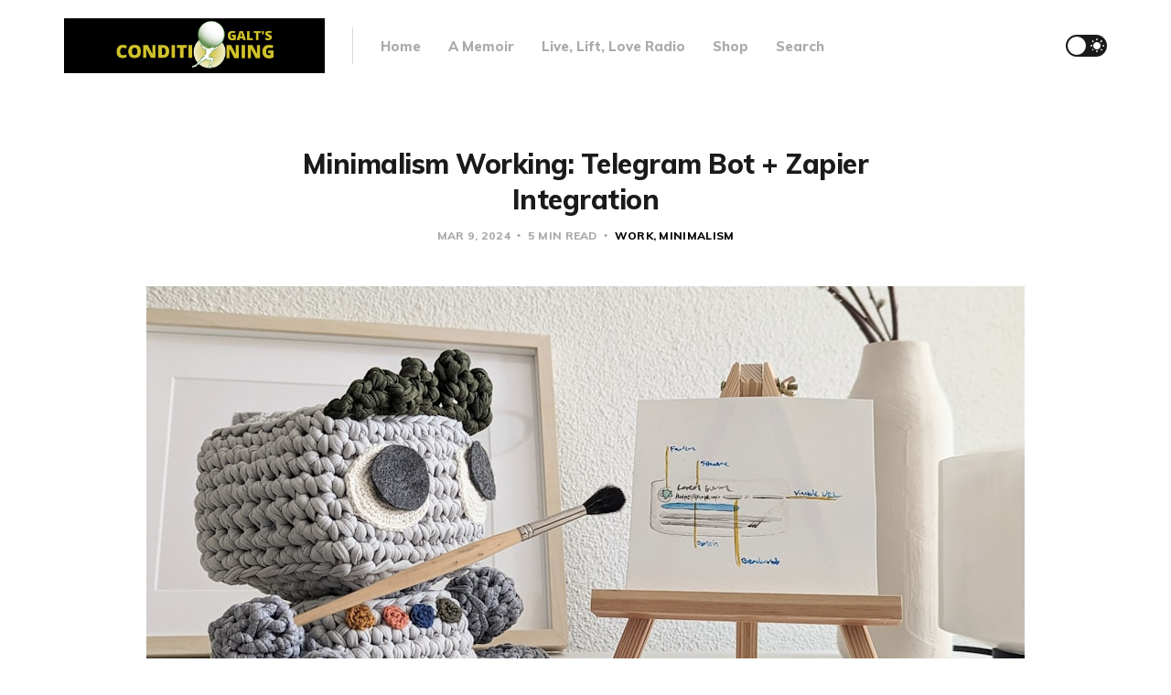

--- FILE ---
content_type: text/html; charset=utf-8
request_url: https://www.galtsconditioning.com/minimalism-telegram-bot-zapier-integration/
body_size: 8693
content:
<!DOCTYPE html>
<html lang="en">

<head>
    <meta charset="utf-8">
    <meta name="viewport" content="width=device-width, initial-scale=1">
    <title>Minimalism Working: Telegram Bot + Zapier Integration</title>
    <link rel="stylesheet" href="https://www.galtsconditioning.com/assets/built/screen.css?v=40b8f367b5">
    <link rel="stylesheet" href="https://fonts.googleapis.com/css?family=Muli:400,400i,700,700i,800">

    <script>
        if (localStorage.getItem('alto_dark') == 'true') {
            document.documentElement.classList.add('dark-mode');
        }
    </script>

    <meta name="description" content="The future is AI. Here&#x27;s how I created a Telegram and Zapier integration to automatically post all my published content in one place.">
    <link rel="icon" href="https://www.galtsconditioning.com/content/images/size/w256h256/2021/08/Icon.png" type="image/png">
    <link rel="canonical" href="https://www.galtsconditioning.com/minimalism-telegram-bot-zapier-integration/">
    <meta name="referrer" content="no-referrer-when-downgrade">
    
    <meta property="og:site_name" content="Galt&#x27;s Conditioning">
    <meta property="og:type" content="article">
    <meta property="og:title" content="Minimalism Working: Telegram Bot + Zapier Integration">
    <meta property="og:description" content="The future is AI. Here&#x27;s how I created a Telegram and Zapier integration to automatically post all my published content in one place.">
    <meta property="og:url" content="https://www.galtsconditioning.com/minimalism-telegram-bot-zapier-integration/">
    <meta property="og:image" content="https://images.unsplash.com/photo-1671212684958-2e59c6bafaea?crop&#x3D;entropy&amp;cs&#x3D;tinysrgb&amp;fit&#x3D;max&amp;fm&#x3D;jpg&amp;ixid&#x3D;M3wxMTc3M3wwfDF8c2VhcmNofDU4fHxib3R8ZW58MHx8fHwxNzA5NzI3NzcwfDA&amp;ixlib&#x3D;rb-4.0.3&amp;q&#x3D;80&amp;w&#x3D;2000">
    <meta property="article:published_time" content="2024-03-09T21:36:22.000Z">
    <meta property="article:modified_time" content="2024-03-09T21:36:22.000Z">
    <meta property="article:tag" content="Work">
    <meta property="article:tag" content="Minimalism">
    
    <meta name="twitter:card" content="summary_large_image">
    <meta name="twitter:title" content="Minimalism Working: Telegram Bot + Zapier Integration">
    <meta name="twitter:description" content="The future is AI. Here&#x27;s how I created a Telegram and Zapier integration to automatically post all my published content in one place.">
    <meta name="twitter:url" content="https://www.galtsconditioning.com/minimalism-telegram-bot-zapier-integration/">
    <meta name="twitter:image" content="https://images.unsplash.com/photo-1671212684958-2e59c6bafaea?crop&#x3D;entropy&amp;cs&#x3D;tinysrgb&amp;fit&#x3D;max&amp;fm&#x3D;jpg&amp;ixid&#x3D;M3wxMTc3M3wwfDF8c2VhcmNofDU4fHxib3R8ZW58MHx8fHwxNzA5NzI3NzcwfDA&amp;ixlib&#x3D;rb-4.0.3&amp;q&#x3D;80&amp;w&#x3D;2000">
    <meta name="twitter:label1" content="Written by">
    <meta name="twitter:data1" content="Clifford Genece">
    <meta name="twitter:label2" content="Filed under">
    <meta name="twitter:data2" content="Work, Minimalism">
    <meta property="og:image:width" content="1200">
    <meta property="og:image:height" content="904">
    
    <script type="application/ld+json">
{
    "@context": "https://schema.org",
    "@type": "Article",
    "publisher": {
        "@type": "Organization",
        "name": "Galt&#x27;s Conditioning",
        "url": "https://www.galtsconditioning.com/",
        "logo": {
            "@type": "ImageObject",
            "url": "https://www.galtsconditioning.com/content/images/2021/08/1Untitled-design-2.png"
        }
    },
    "author": {
        "@type": "Person",
        "name": "Clifford Genece",
        "image": {
            "@type": "ImageObject",
            "url": "https://www.galtsconditioning.com/content/images/size/w1200/2022/09/IMG_4306_small-1.jpg",
            "width": 1200,
            "height": 1800
        },
        "url": "https://www.galtsconditioning.com/author/clifford/",
        "sameAs": []
    },
    "headline": "Minimalism Working: Telegram Bot + Zapier Integration",
    "url": "https://www.galtsconditioning.com/minimalism-telegram-bot-zapier-integration/",
    "datePublished": "2024-03-09T21:36:22.000Z",
    "dateModified": "2024-03-09T21:36:22.000Z",
    "image": {
        "@type": "ImageObject",
        "url": "https://images.unsplash.com/photo-1671212684958-2e59c6bafaea?crop=entropy&cs=tinysrgb&fit=max&fm=jpg&ixid=M3wxMTc3M3wwfDF8c2VhcmNofDU4fHxib3R8ZW58MHx8fHwxNzA5NzI3NzcwfDA&ixlib=rb-4.0.3&q=80&w=2000",
        "width": 1200,
        "height": 904
    },
    "keywords": "Work, Minimalism",
    "description": "The future is AI. Here&#x27;s how I created a Telegram and Zapier integration to automatically post all my published content in one place.",
    "mainEntityOfPage": "https://www.galtsconditioning.com/minimalism-telegram-bot-zapier-integration/"
}
    </script>

    <meta name="generator" content="Ghost 6.13">
    <link rel="alternate" type="application/rss+xml" title="Galt&#x27;s Conditioning" href="https://www.galtsconditioning.com/rss/">
    <script defer src="https://cdn.jsdelivr.net/ghost/portal@~2.56/umd/portal.min.js" data-i18n="true" data-ghost="https://www.galtsconditioning.com/" data-key="da969aab24dd4e166ca569fec0" data-api="https://galts-conditioning.ghost.io/ghost/api/content/" data-locale="en" crossorigin="anonymous"></script><style id="gh-members-styles">.gh-post-upgrade-cta-content,
.gh-post-upgrade-cta {
    display: flex;
    flex-direction: column;
    align-items: center;
    font-family: -apple-system, BlinkMacSystemFont, 'Segoe UI', Roboto, Oxygen, Ubuntu, Cantarell, 'Open Sans', 'Helvetica Neue', sans-serif;
    text-align: center;
    width: 100%;
    color: #ffffff;
    font-size: 16px;
}

.gh-post-upgrade-cta-content {
    border-radius: 8px;
    padding: 40px 4vw;
}

.gh-post-upgrade-cta h2 {
    color: #ffffff;
    font-size: 28px;
    letter-spacing: -0.2px;
    margin: 0;
    padding: 0;
}

.gh-post-upgrade-cta p {
    margin: 20px 0 0;
    padding: 0;
}

.gh-post-upgrade-cta small {
    font-size: 16px;
    letter-spacing: -0.2px;
}

.gh-post-upgrade-cta a {
    color: #ffffff;
    cursor: pointer;
    font-weight: 500;
    box-shadow: none;
    text-decoration: underline;
}

.gh-post-upgrade-cta a:hover {
    color: #ffffff;
    opacity: 0.8;
    box-shadow: none;
    text-decoration: underline;
}

.gh-post-upgrade-cta a.gh-btn {
    display: block;
    background: #ffffff;
    text-decoration: none;
    margin: 28px 0 0;
    padding: 8px 18px;
    border-radius: 4px;
    font-size: 16px;
    font-weight: 600;
}

.gh-post-upgrade-cta a.gh-btn:hover {
    opacity: 0.92;
}</style><script async src="https://js.stripe.com/v3/"></script>
    <script defer src="https://cdn.jsdelivr.net/ghost/sodo-search@~1.8/umd/sodo-search.min.js" data-key="da969aab24dd4e166ca569fec0" data-styles="https://cdn.jsdelivr.net/ghost/sodo-search@~1.8/umd/main.css" data-sodo-search="https://galts-conditioning.ghost.io/" data-locale="en" crossorigin="anonymous"></script>
    
    <link href="https://www.galtsconditioning.com/webmentions/receive/" rel="webmention">
    <script defer src="/public/cards.min.js?v=40b8f367b5"></script>
    <link rel="stylesheet" type="text/css" href="/public/cards.min.css?v=40b8f367b5">
    <script defer src="/public/comment-counts.min.js?v=40b8f367b5" data-ghost-comments-counts-api="https://www.galtsconditioning.com/members/api/comments/counts/"></script>
    <script defer src="/public/member-attribution.min.js?v=40b8f367b5"></script><style>:root {--ghost-accent-color: #050504;}</style>
    <!-- Google tag (gtag.js) -->
<script async src="https://www.googletagmanager.com/gtag/js?id=G-D1ESQ7DJ71"></script>
<script>
  window.dataLayer = window.dataLayer || [];
  function gtag(){dataLayer.push(arguments);}
  gtag('js', new Date());

  gtag('config', 'G-D1ESQ7DJ71');
</script>
</head>

<body class="post-template tag-work tag-minimalism">
    <div class="site">
        <header class="site-header container">
    <div class="navbar">
        <div class="navbar-left">
            <div class="burger hidden-lg hidden-xl"></div>
            <a class="logo" href="https://www.galtsconditioning.com">
        <img class="logo-image" src="https://www.galtsconditioning.com/content/images/2021/08/1Untitled-design-2.png" alt="Galt&#x27;s Conditioning">
</a>            <div class="sep hidden-xs hidden-sm hidden-sm"></div>
                <nav class="main-menu hidden-xs hidden-sm hidden-md">
                    <ul class="nav-list u-plain-list">
        <li class="menu-item menu-item-home"><a class="menu-item-link"
                href="https://www.galtsconditioning.com/">Home</a></li>
        <li class="menu-item menu-item-a-memoir"><a class="menu-item-link"
                href="https://www.galtsconditioning.com/reaching-toward-your-light-microdosing-on-life-to-self-heal-from-your-three-trauma-triggers/">A Memoir</a></li>
        <li class="menu-item menu-item-live-lift-love-radio"><a class="menu-item-link"
                href="https://www.galtsconditioning.com/live-lift-love-radio/">Live, Lift, Love Radio</a></li>
        <li class="menu-item menu-item-shop"><a class="menu-item-link"
                href="https://www.galtsconditioning.com/shop/">Shop</a></li>
        <li class="menu-item menu-item-search"><a class="menu-item-link"
                href="#/search">Search</a></li>
</ul>
                </nav>
        </div>
        <div class="navbar-right">
            <div class="toggle-track">
                <div class="toggle-moon"><i class="icon icon-brightness-2"></i></div>
                <div class="toggle-sun"><i class="icon icon-white-balance-sunny"></i></div>
                <div class="toggle-thumb"></div>
            </div>
        </div>
    </div>
</header>        <div class="site-content">
            
<div class="content-area">
    <main class="site-main">
            <article class="post tag-work tag-minimalism featured single-post">
                <header class="post-header big-title container medium">
        <h1 class="post-title">Minimalism Working: Telegram Bot + Zapier Integration</h1>
            <div class="post-meta">
                <span class="post-meta-item post-meta-date">
                    <time datetime="2024-03-09">
                            Mar 9, 2024
                    </time>
                </span>
                <span class="post-meta-item post-meta-length">
                    5 min read
                </span>
                    <span class="post-meta-item post-meta-tags">
                        <a class="post-tag post-tag-work" href="/tag/work/"
                                title="Work">Work</a><a class="post-tag post-tag-minimalism" href="/tag/minimalism/"
                                title="Minimalism">Minimalism</a>
                    </span>
            </div>
</header>                    <figure class="post-media container large">
        <div class="u-placeholder horizontal">
            <a class="post-image-link" href="/minimalism-telegram-bot-zapier-integration/">
                <img class="post-image lazyload u-object-fit"

                    data-srcset="https://images.unsplash.com/photo-1671212684958-2e59c6bafaea?crop&#x3D;entropy&amp;cs&#x3D;tinysrgb&amp;fit&#x3D;max&amp;fm&#x3D;jpg&amp;ixid&#x3D;M3wxMTc3M3wwfDF8c2VhcmNofDU4fHxib3R8ZW58MHx8fHwxNzA5NzI3NzcwfDA&amp;ixlib&#x3D;rb-4.0.3&amp;q&#x3D;80&amp;w&#x3D;400 400w, https://images.unsplash.com/photo-1671212684958-2e59c6bafaea?crop&#x3D;entropy&amp;cs&#x3D;tinysrgb&amp;fit&#x3D;max&amp;fm&#x3D;jpg&amp;ixid&#x3D;M3wxMTc3M3wwfDF8c2VhcmNofDU4fHxib3R8ZW58MHx8fHwxNzA5NzI3NzcwfDA&amp;ixlib&#x3D;rb-4.0.3&amp;q&#x3D;80&amp;w&#x3D;750 750w, https://images.unsplash.com/photo-1671212684958-2e59c6bafaea?crop&#x3D;entropy&amp;cs&#x3D;tinysrgb&amp;fit&#x3D;max&amp;fm&#x3D;jpg&amp;ixid&#x3D;M3wxMTc3M3wwfDF8c2VhcmNofDU4fHxib3R8ZW58MHx8fHwxNzA5NzI3NzcwfDA&amp;ixlib&#x3D;rb-4.0.3&amp;q&#x3D;80&amp;w&#x3D;960 960w, https://images.unsplash.com/photo-1671212684958-2e59c6bafaea?crop&#x3D;entropy&amp;cs&#x3D;tinysrgb&amp;fit&#x3D;max&amp;fm&#x3D;jpg&amp;ixid&#x3D;M3wxMTc3M3wwfDF8c2VhcmNofDU4fHxib3R8ZW58MHx8fHwxNzA5NzI3NzcwfDA&amp;ixlib&#x3D;rb-4.0.3&amp;q&#x3D;80&amp;w&#x3D;1140 1140w, https://images.unsplash.com/photo-1671212684958-2e59c6bafaea?crop&#x3D;entropy&amp;cs&#x3D;tinysrgb&amp;fit&#x3D;max&amp;fm&#x3D;jpg&amp;ixid&#x3D;M3wxMTc3M3wwfDF8c2VhcmNofDU4fHxib3R8ZW58MHx8fHwxNzA5NzI3NzcwfDA&amp;ixlib&#x3D;rb-4.0.3&amp;q&#x3D;80&amp;w&#x3D;1920 1920w"
                    data-sizes="auto" src="https://images.unsplash.com/photo-1671212684958-2e59c6bafaea?crop&#x3D;entropy&amp;cs&#x3D;tinysrgb&amp;fit&#x3D;max&amp;fm&#x3D;jpg&amp;ixid&#x3D;M3wxMTc3M3wwfDF8c2VhcmNofDU4fHxib3R8ZW58MHx8fHwxNzA5NzI3NzcwfDA&amp;ixlib&#x3D;rb-4.0.3&amp;q&#x3D;80&amp;w&#x3D;960"
                    srcset="[data-uri]"
                     alt="Minimalism Working: Telegram Bot + Zapier Integration">
            </a>
        </div>

                <figcaption><span style="white-space: pre-wrap;">Photo by </span><a href="https://unsplash.com/@okaylizzi?utm_source=ghost&amp;utm_medium=referral&amp;utm_campaign=api-credit"><span style="white-space: pre-wrap;">Lizzi Sassman</span></a><span style="white-space: pre-wrap;"> / </span><a href="https://unsplash.com/?utm_source=ghost&amp;utm_medium=referral&amp;utm_campaign=api-credit"><span style="white-space: pre-wrap;">Unsplash</span></a></figcaption>
    </figure>
                <div class="post-content kg-canvas u-text-format">
                    <p>The future is AI. But before using AI to handle your day to day, you have to connect with people. Every two weeks, I speak to an artist or creative friend to spark innovation and find mutual inspiration. As a marketer, I always know which trends are next, but it's been challenging to apply these trends to my personal work. It's easy to have ideas, but without the work, you're useless. ChatGPT has been helping me with some of my work.  And as my marketing business grows, I've found a need for other bots and AI to allow me to focus on my creative process. My most recent AI setup is creating a Telegram bot to automatically post all of my content on my Galt's Conditioning Telegram channel. Here's how I created a Telegram and Zapier integration to automatically post all my published content in one place.</p><h3 id="why-a-telegram-channel">Why A Telegram Channel?</h3><p>Content farming is oversaturated, but it works for gaining a following. I love organic growth because it brings in genuine connections. And the ciontent I'm farming is a mix of my podcasts, YouTube video and social posts, along  with groundbreaking science and health news that inspires personal growth and preparing. Galt's Conditioning was always meant to be a network, and this year I'm getting closer to finally building it. The Telegram channel is my first step.</p><div class="kg-card kg-callout-card kg-callout-card-blue"><div class="kg-callout-emoji">💡</div><div class="kg-callout-text"><b><strong style="white-space: pre-wrap;">Telegram</strong></b> is a fast, secure and powerful messaging app that can sync across multiple devices and has no limits on media and chat size. Learn about its latest features, such as saved messages 2.0, one-time voice messages, colorful calls and more.</div></div><h3 id="insructions-on-creating-a-telegram-channel">Insructions on creating a Telegram channel</h3><p><a href="https://telegram.org/apps?ref=galtsconditioning.com" rel="noreferrer">Download Telegram</a> for Android, iOS, Mac, PC/Linux, or through Web. I use Android.</p><p>Click the pencil on the bottom right and <strong>choose New Channel</strong>. Then name your channel, and add an image/icon.</p><figure class="kg-card kg-image-card"><img src="https://www.galtsconditioning.com/content/images/2024/03/Screenshot_20240306-212006.png" class="kg-image" alt="" loading="lazy" width="1080" height="554" srcset="https://www.galtsconditioning.com/content/images/size/w600/2024/03/Screenshot_20240306-212006.png 600w, https://www.galtsconditioning.com/content/images/size/w1000/2024/03/Screenshot_20240306-212006.png 1000w, https://www.galtsconditioning.com/content/images/2024/03/Screenshot_20240306-212006.png 1080w" sizes="(min-width: 720px) 720px"></figure><h3 id="creating-a-telegram-bot">Creating a Telegram Bot</h3><p><strong>Search for: </strong>botfather (make sure it's the verified one)</p><figure class="kg-card kg-image-card"><img src="https://www.galtsconditioning.com/content/images/2024/03/Bot-father-for-Telegram-1.png" class="kg-image" alt="" loading="lazy" width="1080" height="1207" srcset="https://www.galtsconditioning.com/content/images/size/w600/2024/03/Bot-father-for-Telegram-1.png 600w, https://www.galtsconditioning.com/content/images/size/w1000/2024/03/Bot-father-for-Telegram-1.png 1000w, https://www.galtsconditioning.com/content/images/2024/03/Bot-father-for-Telegram-1.png 1080w" sizes="(min-width: 720px) 720px"></figure><p>Once you're in a chat with botFather, <strong>type: /start</strong></p><figure class="kg-card kg-image-card"><img src="https://www.galtsconditioning.com/content/images/2024/03/Bot-Father-Start.png" class="kg-image" alt="" loading="lazy" width="1080" height="2133" srcset="https://www.galtsconditioning.com/content/images/size/w600/2024/03/Bot-Father-Start.png 600w, https://www.galtsconditioning.com/content/images/size/w1000/2024/03/Bot-Father-Start.png 1000w, https://www.galtsconditioning.com/content/images/2024/03/Bot-Father-Start.png 1080w" sizes="(min-width: 720px) 720px"></figure><p>Next,<strong> type :/newbot</strong></p><p>Then name your bot.</p><figure class="kg-card kg-image-card"><img src="https://www.galtsconditioning.com/content/images/2024/03/Name-your-Bot-from-bot-father-1-1.png" class="kg-image" alt="" loading="lazy" width="1080" height="1902" srcset="https://www.galtsconditioning.com/content/images/size/w600/2024/03/Name-your-Bot-from-bot-father-1-1.png 600w, https://www.galtsconditioning.com/content/images/size/w1000/2024/03/Name-your-Bot-from-bot-father-1-1.png 1000w, https://www.galtsconditioning.com/content/images/2024/03/Name-your-Bot-from-bot-father-1-1.png 1080w" sizes="(min-width: 720px) 720px"></figure><p>Once you name your bot, you'll receive an API Kkey which you'll need for the ZApier inetegration. Close out the botfather chat.</p><figure class="kg-card kg-image-card"><img src="https://www.galtsconditioning.com/content/images/2024/03/Bot-token-1-1.png" class="kg-image" alt="" loading="lazy" width="1080" height="1076" srcset="https://www.galtsconditioning.com/content/images/size/w600/2024/03/Bot-token-1-1.png 600w, https://www.galtsconditioning.com/content/images/size/w1000/2024/03/Bot-token-1-1.png 1000w, https://www.galtsconditioning.com/content/images/2024/03/Bot-token-1-1.png 1080w" sizes="(min-width: 720px) 720px"></figure><h3 id="my-ai-boo-is-ready">My AI Boo is Ready</h3><figure class="kg-card kg-image-card"><img src="https://www.galtsconditioning.com/content/images/2024/03/Screenshot_20240306-214914-1.png" class="kg-image" alt="" loading="lazy" width="1080" height="1344" srcset="https://www.galtsconditioning.com/content/images/size/w600/2024/03/Screenshot_20240306-214914-1.png 600w, https://www.galtsconditioning.com/content/images/size/w1000/2024/03/Screenshot_20240306-214914-1.png 1000w, https://www.galtsconditioning.com/content/images/2024/03/Screenshot_20240306-214914-1.png 1080w" sizes="(min-width: 720px) 720px"></figure><p>Now, <strong>add your bot to your channel.</strong></p><p><strong>Tap the icon </strong>at the top of your channel<strong>, then choose Administrators.</strong></p><figure class="kg-card kg-image-card"><img src="https://www.galtsconditioning.com/content/images/2024/03/Screenshot_20240306-075436-1.png" class="kg-image" alt="" loading="lazy" width="1080" height="1987" srcset="https://www.galtsconditioning.com/content/images/size/w600/2024/03/Screenshot_20240306-075436-1.png 600w, https://www.galtsconditioning.com/content/images/size/w1000/2024/03/Screenshot_20240306-075436-1.png 1000w, https://www.galtsconditioning.com/content/images/2024/03/Screenshot_20240306-075436-1.png 1080w" sizes="(min-width: 720px) 720px"></figure><p><strong>Press Add Admin.</strong></p><figure class="kg-card kg-image-card"><img src="https://www.galtsconditioning.com/content/images/2024/03/Screenshot_20240306-221231.png" class="kg-image" alt="" loading="lazy" width="1080" height="467" srcset="https://www.galtsconditioning.com/content/images/size/w600/2024/03/Screenshot_20240306-221231.png 600w, https://www.galtsconditioning.com/content/images/size/w1000/2024/03/Screenshot_20240306-221231.png 1000w, https://www.galtsconditioning.com/content/images/2024/03/Screenshot_20240306-221231.png 1080w" sizes="(min-width: 720px) 720px"></figure><p><strong>Search your bot's name.</strong></p><figure class="kg-card kg-image-card"><img src="https://www.galtsconditioning.com/content/images/2024/03/Screenshot_20240306-221249.png" class="kg-image" alt="" loading="lazy" width="1080" height="413" srcset="https://www.galtsconditioning.com/content/images/size/w600/2024/03/Screenshot_20240306-221249.png 600w, https://www.galtsconditioning.com/content/images/size/w1000/2024/03/Screenshot_20240306-221249.png 1000w, https://www.galtsconditioning.com/content/images/2024/03/Screenshot_20240306-221249.png 1080w" sizes="(min-width: 720px) 720px"></figure><p>And <strong>choose the admin rights</strong> that work for you. Right now, Julia is only sending messages and stories on my behalf.</p><figure class="kg-card kg-image-card"><img src="https://www.galtsconditioning.com/content/images/2024/03/Screenshot_20240306-221113.png" class="kg-image" alt="" loading="lazy" width="1080" height="1318" srcset="https://www.galtsconditioning.com/content/images/size/w600/2024/03/Screenshot_20240306-221113.png 600w, https://www.galtsconditioning.com/content/images/size/w1000/2024/03/Screenshot_20240306-221113.png 1000w, https://www.galtsconditioning.com/content/images/2024/03/Screenshot_20240306-221113.png 1080w" sizes="(min-width: 720px) 720px"></figure><p>Telegram is set. Now onto Zapier</p><h3 id="zapier-integration-with-telegram-bot">Zapier Integration with Telegram Bot</h3><p>Zapier has stepped it up. Initially you could only get 5 Zaps, now it's unlimited Zaps. </p><div class="kg-card kg-callout-card kg-callout-card-yellow"><div class="kg-callout-emoji">💡</div><div class="kg-callout-text"> Zapier is a platform that lets you create automated workflows across your favorite apps without coding. Whether you need to capture leads, close deals, send emails, or more, <b><strong style="white-space: pre-wrap;">Zapier</strong></b> can help you grow faster and work smarter.</div></div><p>In the past I've used these automations for:</p><ul>
<li>Youtube to Facebook</li>
<li>Instagram to Tumblr</li>
<li>Facebook messenger to Gmail</li>
</ul>
<p>Telegram is a new integration, and you'll need the Token that botfather gave you in your chat.</p><p>To create your first Zap, <strong>use + &gt; Create &gt; New Zap</strong></p><p>Choose your first trigger account. Once you've logged in and set up the first test trigger, you'll choose Telegram as your Action. </p><p>You'll be asked to sign-in, and this screen is where you'll enter the token from botfather.</p><figure class="kg-card kg-image-card"><img src="https://www.galtsconditioning.com/content/images/2024/03/Screenshot-2024-03-07-at-10.39.52-PM.png" class="kg-image" alt="" loading="lazy" width="1750" height="1262" srcset="https://www.galtsconditioning.com/content/images/size/w600/2024/03/Screenshot-2024-03-07-at-10.39.52-PM.png 600w, https://www.galtsconditioning.com/content/images/size/w1000/2024/03/Screenshot-2024-03-07-at-10.39.52-PM.png 1000w, https://www.galtsconditioning.com/content/images/size/w1600/2024/03/Screenshot-2024-03-07-at-10.39.52-PM.png 1600w, https://www.galtsconditioning.com/content/images/2024/03/Screenshot-2024-03-07-at-10.39.52-PM.png 1750w" sizes="(min-width: 720px) 720px"></figure><p>These are the next steps for finalizing the integration.</p><ul>
<li>Event&gt; Send Message</li>
<li>Account&gt; Choose your bot</li>
<li>Account&gt; Chat ID= your channel that your bot is an admin in.</li>
<li>Action&gt; Choose the action you want to be published in your channel</li>
<li>Test the Zap to see what show. Take some time to tweak the Message Text Data until you get the final message look you want.
<ul>
<li>Do you want text, links, images? Just text? Create your style.</li>
</ul>
</li>
</ul>
<h3 id="zapier-integrations">Zapier Integrations</h3><p>I created 8 Zapier integrations in total, all that Julia will publish in Galt's Conditioning.</p><ul>
<li>Pulse Podcast episodes on Spotify</li>
<li>Posts on GaltsConditioning.com</li>
<li>6 for my Youtube playlists (I didn't use my entire channel because The Pulse Podcast also gets published to Youtube)</li>
</ul>
<figure class="kg-card kg-image-card"><img src="https://www.galtsconditioning.com/content/images/2024/03/Screenshot-2024-03-06-at-10.10.18-PM.png" class="kg-image" alt="" loading="lazy" width="2000" height="974" srcset="https://www.galtsconditioning.com/content/images/size/w600/2024/03/Screenshot-2024-03-06-at-10.10.18-PM.png 600w, https://www.galtsconditioning.com/content/images/size/w1000/2024/03/Screenshot-2024-03-06-at-10.10.18-PM.png 1000w, https://www.galtsconditioning.com/content/images/size/w1600/2024/03/Screenshot-2024-03-06-at-10.10.18-PM.png 1600w, https://www.galtsconditioning.com/content/images/2024/03/Screenshot-2024-03-06-at-10.10.18-PM.png 2000w" sizes="(min-width: 720px) 720px"></figure><h3 id="troubleshooting">Troubleshooting</h3><p>My initial issue was that Zapier wouldn't populate the Galt's Conditioning channel Julia was in. I spent an hour combing through clickbait YouTube videos, reading comments, and looking through reddit. I gave up and decided I'd publish my zaps to Julia and just forward it to the channel. Some extra work, but I'll do what I have to for now.</p><p>But then, when I was creating my last Zapier integration, the Galt's Conditioning channel was an option under Channel ID. I tested my workflow and I watched as Julia posted for me. That's my boo thang.</p><p>All Set with my Telegram Bot + Zapier Integration</p><p>You're done. As I create new bots, I'll 'create new posts. I don't want bots to do eveyrthing for me. I need to be hands on. That;'s what keeps artistry unique. </p><p>If you're interested in joining my channel and staying up to date on my health and minimalism journey, love science and health news, or enjoy a variety of health news: <a href="https://t.me/+-2FngCV8aqVmYTRh?ref=galtsconditioning.com" rel="noreferrer">Here's the link.</a> There's no dialogue, just content to motivate your life. </p><div class="kg-card kg-button-card kg-align-center"><a href="https://t.me/+-2FngCV8aqVmYTRh?ref=galtsconditioning.com" class="kg-btn kg-btn-accent">Galt's Conditioning Telegram Channel</a></div><hr><p><em>If you like this story and want to support my work, you can donate below. Donations allow me to continue my work and share important health and personal growth content.</em></p><div class="kg-card kg-button-card kg-align-center"><a href="https://donate.stripe.com/cN2dRR2nA9GtcSIdQR?ref=galtsconditioning.com" class="kg-btn kg-btn-accent">Support Galt's Conditioning</a></div>
                </div>
                <div class="container medium">
                    <div class="share u-hover-wrapper">
    <a class="share-item share-facebook u-hover-item"
        href="https://www.facebook.com/sharer.php?u=https://www.galtsconditioning.com/minimalism-telegram-bot-zapier-integration/" target="_blank" rel="noopener"><i
            class="icon icon-facebook"></i></a>
    <a class="share-item share-twitter u-hover-item"
        href="https://twitter.com/intent/tweet?url=https://www.galtsconditioning.com/minimalism-telegram-bot-zapier-integration/&text=Minimalism%20Working%3A%20Telegram%20Bot%20%2B%20Zapier%20Integration" target="_blank" rel="noopener"><i
            class="icon icon-twitter"></i></a>
    <a class="share-item share-pinterest u-hover-item"
        href="https://pinterest.com/pin/create/button/?url=https://www.galtsconditioning.com/minimalism-telegram-bot-zapier-integration/&media=&description=Minimalism%20Working%3A%20Telegram%20Bot%20%2B%20Zapier%20Integration"
        target="_blank" rel="noopener" data-pin-do="none"><i class="icon icon-pinterest"></i></a>
    <a class="share-item share-linkedin u-hover-item"
        href="https://www.linkedin.com/shareArticle?mini=true&url=https://www.galtsconditioning.com/minimalism-telegram-bot-zapier-integration/&title=Minimalism%20Working%3A%20Telegram%20Bot%20%2B%20Zapier%20Integration"
        target="_blank" rel="noopener"><i class="icon icon-linkedin"></i></a>
    <a class="share-item share-reddit u-hover-item"
        href="https://reddit.com/submit?url=https://www.galtsconditioning.com/minimalism-telegram-bot-zapier-integration/&title=Minimalism%20Working%3A%20Telegram%20Bot%20%2B%20Zapier%20Integration" target="_blank" rel="noopener"><i
            class="icon icon-reddit"></i></a>
    <a class="share-item share-tumblr u-hover-item"
        href="https://www.tumblr.com/widgets/share/tool?canonicalUrl=https://www.galtsconditioning.com/minimalism-telegram-bot-zapier-integration/&title=Minimalism%20Working%3A%20Telegram%20Bot%20%2B%20Zapier%20Integration"
        target="_blank" rel="noopener"><i class="icon icon-tumblr"></i></a>
    <a class="share-item share-vk u-hover-item"
        href="http://vk.com/share.php?url=https://www.galtsconditioning.com/minimalism-telegram-bot-zapier-integration/&title=Minimalism%20Working%3A%20Telegram%20Bot%20%2B%20Zapier%20Integration" target="_blank" rel="noopener"><i
            class="icon icon-vk"></i></a>
    <a class="share-item share-pocket u-hover-item" href="https://getpocket.com/edit?url=https://www.galtsconditioning.com/minimalism-telegram-bot-zapier-integration/"
        target="_blank" rel="noopener"><i class="icon icon-pocket"></i></a>
    <a class="share-item share-telegram u-hover-item"
        href="https://t.me/share/url?url=https://www.galtsconditioning.com/minimalism-telegram-bot-zapier-integration/&text=Minimalism%20Working%3A%20Telegram%20Bot%20%2B%20Zapier%20Integration" target="_blank" rel="noopener"><i
            class="icon icon-telegram"></i></a>
</div>                        <section class="author">
        <div class="author-image-placeholder u-placeholder">
            <img class="author-image lazyload u-object-fit"
                data-srcset="/content/images/size/w150/2022/09/IMG_4306_small-1.jpg"
                src="/content/images/size/w150/2022/09/IMG_4306_small-1.jpg"
                srcset="[data-uri]"
                alt="Clifford Genece">
        </div>
        <div class="author-wrapper">
            <header class="author-header">
                <div class="author-header-wrapper">
                    <h4 class="author-name">Clifford Genece</h4>
                    <div class="author-social">
                        <a class="author-social-item author-more"
                            href=/author/clifford/>More posts</a>
                    </div>
                </div>
            </header>
            <div class="author-bio"></div>
        </div>
    </section>
                </div>
            </article>
            <div class="navigation container medium">
        <div class="navigation-item navigation-previous">
            <a class="navigation-item-link button-arrow button-arrow-left" href="/4-daily-night-habits-that-are-damaging-your-health/">
                <i class="button-arrow-icon icon icon-arrow-left"></i> Previous Post
            </a>
        </div>

        <div class="navigation-item navigation-next">
            <a class="navigation-item-link button-arrow button-arrow-right" href="/the-internet-used-to-be-fun-it-still-can-be/">
                Next Post <i class="button-arrow-icon icon icon-arrow-right"></i>
            </a>
        </div>
</div>                    <section class="related-posts container medium">
            <h3 class="related-title"><span class="text">You might also like...</span></h3>
            <div class="row">
                    <div class="col-md-4 related-column">
                        <article class="post tag-self-love tag-self-awareness tag-work tag-vices featured">
                                <figure class="post-media">
        <div class="u-placeholder rectangle">
            <a class="post-image-link" href="/december-detox-day-9-when-the-universe-opens-doors-walk-through-insomnibob/">
                <img class="post-image lazyload u-object-fit"

                    data-srcset="https://images.unsplash.com/photo-1601191905893-d270babd8c87?crop&#x3D;entropy&amp;cs&#x3D;tinysrgb&amp;fit&#x3D;max&amp;fm&#x3D;jpg&amp;ixid&#x3D;M3wxMTc3M3wwfDF8c2VhcmNofDF8fG15c3RpY3xlbnwwfHx8fDE3NjUzNjY4MTJ8MA&amp;ixlib&#x3D;rb-4.1.0&amp;q&#x3D;80&amp;w&#x3D;400 400w, https://images.unsplash.com/photo-1601191905893-d270babd8c87?crop&#x3D;entropy&amp;cs&#x3D;tinysrgb&amp;fit&#x3D;max&amp;fm&#x3D;jpg&amp;ixid&#x3D;M3wxMTc3M3wwfDF8c2VhcmNofDF8fG15c3RpY3xlbnwwfHx8fDE3NjUzNjY4MTJ8MA&amp;ixlib&#x3D;rb-4.1.0&amp;q&#x3D;80&amp;w&#x3D;750 750w, https://images.unsplash.com/photo-1601191905893-d270babd8c87?crop&#x3D;entropy&amp;cs&#x3D;tinysrgb&amp;fit&#x3D;max&amp;fm&#x3D;jpg&amp;ixid&#x3D;M3wxMTc3M3wwfDF8c2VhcmNofDF8fG15c3RpY3xlbnwwfHx8fDE3NjUzNjY4MTJ8MA&amp;ixlib&#x3D;rb-4.1.0&amp;q&#x3D;80&amp;w&#x3D;960 960w, https://images.unsplash.com/photo-1601191905893-d270babd8c87?crop&#x3D;entropy&amp;cs&#x3D;tinysrgb&amp;fit&#x3D;max&amp;fm&#x3D;jpg&amp;ixid&#x3D;M3wxMTc3M3wwfDF8c2VhcmNofDF8fG15c3RpY3xlbnwwfHx8fDE3NjUzNjY4MTJ8MA&amp;ixlib&#x3D;rb-4.1.0&amp;q&#x3D;80&amp;w&#x3D;1140 1140w, https://images.unsplash.com/photo-1601191905893-d270babd8c87?crop&#x3D;entropy&amp;cs&#x3D;tinysrgb&amp;fit&#x3D;max&amp;fm&#x3D;jpg&amp;ixid&#x3D;M3wxMTc3M3wwfDF8c2VhcmNofDF8fG15c3RpY3xlbnwwfHx8fDE3NjUzNjY4MTJ8MA&amp;ixlib&#x3D;rb-4.1.0&amp;q&#x3D;80&amp;w&#x3D;1920 1920w"
                    data-sizes="auto" src="https://images.unsplash.com/photo-1601191905893-d270babd8c87?crop&#x3D;entropy&amp;cs&#x3D;tinysrgb&amp;fit&#x3D;max&amp;fm&#x3D;jpg&amp;ixid&#x3D;M3wxMTc3M3wwfDF8c2VhcmNofDF8fG15c3RpY3xlbnwwfHx8fDE3NjUzNjY4MTJ8MA&amp;ixlib&#x3D;rb-4.1.0&amp;q&#x3D;80&amp;w&#x3D;960"
                    srcset="[data-uri]"
                     alt="December Detox: Day 9: When the Universe Opens Doors, Walk Through, InsomniBob">
            </a>
        </div>

    </figure>
                            <header class="post-header">
        <h2 class="post-title">
            <a class="post-title-link" href="/december-detox-day-9-when-the-universe-opens-doors-walk-through-insomnibob/">December Detox: Day 9: When the Universe Opens Doors, Walk Through, InsomniBob</a>
        </h2>
            <div class="post-meta">
                <span class="post-meta-item post-meta-date">
                    <time datetime="2025-12-10">
                            Dec 10, 2025
                    </time>
                </span>
                <span class="post-meta-item post-meta-length">
                    2 min read
                </span>
                    <span class="post-meta-item post-meta-tags">
                        <a class="post-tag post-tag-self-love" href="/tag/self-love/"
                                title="self-love">self-love</a><a class="post-tag post-tag-self-awareness" href="/tag/self-awareness/"
                                title="Self-Awareness">Self-Awareness</a><a class="post-tag post-tag-work" href="/tag/work/"
                                title="Work">Work</a><a class="post-tag post-tag-vices" href="/tag/vices/"
                                title="Vices">Vices</a>
                    </span>
            </div>
</header>                        </article>
                    </div>
                    <div class="col-md-4 related-column">
                        <article class="post tag-work tag-home tag-exercise featured">
                                <figure class="post-media">
        <div class="u-placeholder rectangle">
            <a class="post-image-link" href="/working-from-home-tips-for-staying-healthy/">
                <img class="post-image lazyload u-object-fit"

                    data-srcset="https://images.unsplash.com/photo-1502945015378-0e284ca1a5be?crop&#x3D;entropy&amp;cs&#x3D;tinysrgb&amp;fit&#x3D;max&amp;fm&#x3D;jpg&amp;ixid&#x3D;MnwxMTc3M3wwfDF8c2VhcmNofDM2fHx3b3JrJTIwaG9tZXxlbnwwfHx8fDE2NzU5ODU1NTE&amp;ixlib&#x3D;rb-4.0.3&amp;q&#x3D;80&amp;w&#x3D;400 400w, https://images.unsplash.com/photo-1502945015378-0e284ca1a5be?crop&#x3D;entropy&amp;cs&#x3D;tinysrgb&amp;fit&#x3D;max&amp;fm&#x3D;jpg&amp;ixid&#x3D;MnwxMTc3M3wwfDF8c2VhcmNofDM2fHx3b3JrJTIwaG9tZXxlbnwwfHx8fDE2NzU5ODU1NTE&amp;ixlib&#x3D;rb-4.0.3&amp;q&#x3D;80&amp;w&#x3D;750 750w, https://images.unsplash.com/photo-1502945015378-0e284ca1a5be?crop&#x3D;entropy&amp;cs&#x3D;tinysrgb&amp;fit&#x3D;max&amp;fm&#x3D;jpg&amp;ixid&#x3D;MnwxMTc3M3wwfDF8c2VhcmNofDM2fHx3b3JrJTIwaG9tZXxlbnwwfHx8fDE2NzU5ODU1NTE&amp;ixlib&#x3D;rb-4.0.3&amp;q&#x3D;80&amp;w&#x3D;960 960w, https://images.unsplash.com/photo-1502945015378-0e284ca1a5be?crop&#x3D;entropy&amp;cs&#x3D;tinysrgb&amp;fit&#x3D;max&amp;fm&#x3D;jpg&amp;ixid&#x3D;MnwxMTc3M3wwfDF8c2VhcmNofDM2fHx3b3JrJTIwaG9tZXxlbnwwfHx8fDE2NzU5ODU1NTE&amp;ixlib&#x3D;rb-4.0.3&amp;q&#x3D;80&amp;w&#x3D;1140 1140w, https://images.unsplash.com/photo-1502945015378-0e284ca1a5be?crop&#x3D;entropy&amp;cs&#x3D;tinysrgb&amp;fit&#x3D;max&amp;fm&#x3D;jpg&amp;ixid&#x3D;MnwxMTc3M3wwfDF8c2VhcmNofDM2fHx3b3JrJTIwaG9tZXxlbnwwfHx8fDE2NzU5ODU1NTE&amp;ixlib&#x3D;rb-4.0.3&amp;q&#x3D;80&amp;w&#x3D;1920 1920w"
                    data-sizes="auto" src="https://images.unsplash.com/photo-1502945015378-0e284ca1a5be?crop&#x3D;entropy&amp;cs&#x3D;tinysrgb&amp;fit&#x3D;max&amp;fm&#x3D;jpg&amp;ixid&#x3D;MnwxMTc3M3wwfDF8c2VhcmNofDM2fHx3b3JrJTIwaG9tZXxlbnwwfHx8fDE2NzU5ODU1NTE&amp;ixlib&#x3D;rb-4.0.3&amp;q&#x3D;80&amp;w&#x3D;960"
                    srcset="[data-uri]"
                     alt="7 Tips For Staying Healthy While Working From Home">
            </a>
        </div>

    </figure>
                            <header class="post-header">
        <h2 class="post-title">
            <a class="post-title-link" href="/working-from-home-tips-for-staying-healthy/">7 Tips For Staying Healthy While Working From Home</a>
        </h2>
            <div class="post-meta">
                <span class="post-meta-item post-meta-date">
                    <time datetime="2023-03-26">
                            Mar 26, 2023
                    </time>
                </span>
                <span class="post-meta-item post-meta-length">
                    5 min read
                </span>
                    <span class="post-meta-item post-meta-tags">
                        <a class="post-tag post-tag-work" href="/tag/work/"
                                title="Work">Work</a><a class="post-tag post-tag-home" href="/tag/home/"
                                title="Home">Home</a><a class="post-tag post-tag-exercise" href="/tag/exercise/"
                                title="Exercise">Exercise</a>
                    </span>
            </div>
</header>                        </article>
                    </div>
                    <div class="col-md-4 related-column">
                        <article class="post tag-work tag-self-awareness">
                                <figure class="post-media">
        <div class="u-placeholder rectangle">
            <a class="post-image-link" href="/career-101-the-two-year-itch/">
                <img class="post-image lazyload u-object-fit"

                    data-srcset="https://images.unsplash.com/photo-1613142552986-27adca9ffa7a?crop&#x3D;entropy&amp;cs&#x3D;tinysrgb&amp;fit&#x3D;max&amp;fm&#x3D;jpg&amp;ixid&#x3D;MnwxMTc3M3wwfDF8c2VhcmNofDN8fGl0Y2h8ZW58MHx8fHwxNjczOTIzNTAx&amp;ixlib&#x3D;rb-4.0.3&amp;q&#x3D;80&amp;w&#x3D;400 400w, https://images.unsplash.com/photo-1613142552986-27adca9ffa7a?crop&#x3D;entropy&amp;cs&#x3D;tinysrgb&amp;fit&#x3D;max&amp;fm&#x3D;jpg&amp;ixid&#x3D;MnwxMTc3M3wwfDF8c2VhcmNofDN8fGl0Y2h8ZW58MHx8fHwxNjczOTIzNTAx&amp;ixlib&#x3D;rb-4.0.3&amp;q&#x3D;80&amp;w&#x3D;750 750w, https://images.unsplash.com/photo-1613142552986-27adca9ffa7a?crop&#x3D;entropy&amp;cs&#x3D;tinysrgb&amp;fit&#x3D;max&amp;fm&#x3D;jpg&amp;ixid&#x3D;MnwxMTc3M3wwfDF8c2VhcmNofDN8fGl0Y2h8ZW58MHx8fHwxNjczOTIzNTAx&amp;ixlib&#x3D;rb-4.0.3&amp;q&#x3D;80&amp;w&#x3D;960 960w, https://images.unsplash.com/photo-1613142552986-27adca9ffa7a?crop&#x3D;entropy&amp;cs&#x3D;tinysrgb&amp;fit&#x3D;max&amp;fm&#x3D;jpg&amp;ixid&#x3D;MnwxMTc3M3wwfDF8c2VhcmNofDN8fGl0Y2h8ZW58MHx8fHwxNjczOTIzNTAx&amp;ixlib&#x3D;rb-4.0.3&amp;q&#x3D;80&amp;w&#x3D;1140 1140w, https://images.unsplash.com/photo-1613142552986-27adca9ffa7a?crop&#x3D;entropy&amp;cs&#x3D;tinysrgb&amp;fit&#x3D;max&amp;fm&#x3D;jpg&amp;ixid&#x3D;MnwxMTc3M3wwfDF8c2VhcmNofDN8fGl0Y2h8ZW58MHx8fHwxNjczOTIzNTAx&amp;ixlib&#x3D;rb-4.0.3&amp;q&#x3D;80&amp;w&#x3D;1920 1920w"
                    data-sizes="auto" src="https://images.unsplash.com/photo-1613142552986-27adca9ffa7a?crop&#x3D;entropy&amp;cs&#x3D;tinysrgb&amp;fit&#x3D;max&amp;fm&#x3D;jpg&amp;ixid&#x3D;MnwxMTc3M3wwfDF8c2VhcmNofDN8fGl0Y2h8ZW58MHx8fHwxNjczOTIzNTAx&amp;ixlib&#x3D;rb-4.0.3&amp;q&#x3D;80&amp;w&#x3D;960"
                    srcset="[data-uri]"
                     alt="Career 101: The Two Year Itch">
            </a>
        </div>

    </figure>
                            <header class="post-header">
        <h2 class="post-title">
            <a class="post-title-link" href="/career-101-the-two-year-itch/">Career 101: The Two Year Itch</a>
        </h2>
            <div class="post-meta">
                <span class="post-meta-item post-meta-date">
                    <time datetime="2023-02-05">
                            Feb 5, 2023
                    </time>
                </span>
                <span class="post-meta-item post-meta-length">
                    4 min read
                </span>
                    <span class="post-meta-item post-meta-tags">
                        <a class="post-tag post-tag-work" href="/tag/work/"
                                title="Work">Work</a><a class="post-tag post-tag-self-awareness" href="/tag/self-awareness/"
                                title="Self-Awareness">Self-Awareness</a>
                    </span>
            </div>
</header>                        </article>
                    </div>
            </div>
        </section>
                </main>
</div>
        </div>
        <footer class="site-footer container large">
    <div class="copyright">
        Powered by <a href="https://ghost.org/" target="_blank" rel="noopener">Ghost</a>
    </div>

        <nav class="footer-nav">
            <ul class="nav-list u-plain-list">
        <li class="menu-item menu-item-connect"><a class="menu-item-link"
                href="https://www.galtsconditioning.com/connect/">Connect</a></li>
        <li class="menu-item menu-item-privacy"><a class="menu-item-link"
                href="https://www.galtsconditioning.com/privacy/">Privacy</a></li>
        <li class="menu-item menu-item-terms-and-conditions"><a class="menu-item-link"
                href="https://www.galtsconditioning.com/terms-and-conditions/">Terms and Conditions</a></li>
        <li class="menu-item menu-item-donate"><a class="menu-item-link"
                href="https://donate.stripe.com/cN2dRR2nA9GtcSIdQR">Donate</a></li>
</ul>
        </nav>

    <div class="footer-social">
        <a class="footer-social-item footer-social-item-rss"
            href="https://feedly.com/i/subscription/feed/https://www.galtsconditioning.com/rss/" target="_blank" rel="noopener"
            aria-label="RSS">
            <i class="icon icon-rss"></i>
        </a>
    </div>
</footer>    </div>

    <div class="dimmer"></div>

    <div class="off-canvas">
        <div class="canvas-close">
            <i class="canvas-icon icon icon-window-close"></i>
        </div>
        <div class="mobile-menu"></div>
    </div>

    <script
        src="https://code.jquery.com/jquery-3.5.1.min.js"
        integrity="sha256-9/aliU8dGd2tb6OSsuzixeV4y/faTqgFtohetphbbj0="
        crossorigin="anonymous">
    </script>
    <script src="https://www.galtsconditioning.com/assets/built/main.min.js?v=40b8f367b5"></script>

    

    
</body>

</html>